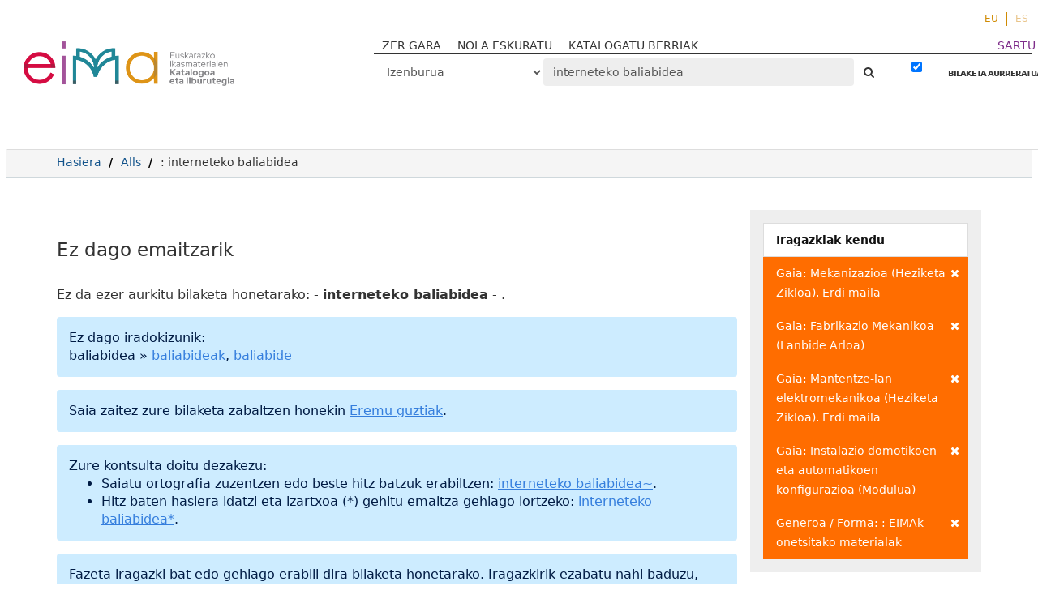

--- FILE ---
content_type: text/html; charset=UTF-8
request_url: http://eimakatalogoa.eus/vufind/Search/Results?filter%5B%5D=topic_facet%3A%22Mekanizazioa+%28Heziketa+Zikloa%29.+Erdi+maila%22&filter%5B%5D=topic_facet%3A%22Fabrikazio+Mekanikoa+%28Lanbide+Arloa%29%22&filter%5B%5D=topic_facet%3A%22Mantentze-lan+elektromekanikoa+%28Heziketa+Zikloa%29.+Erdi+maila%22&filter%5B%5D=topic_facet%3A%22Instalazio+domotikoen+eta+automatikoen+konfigurazioa+%28Modulua%29%22&filter%5B%5D=genre_facet%3A%22EIMAk+onetsitako+materialak%22&lookfor=interneteko+baliabidea&type=Title
body_size: 8806
content:
<!DOCTYPE html><html lang="eu">
  <head>

<!-- Google tag (gtag.js) -->


<!-- Google tag (gtag.js) 
<script async src="https://www.googletagmanager.com/gtag/js?id=G-2X2S59VR6B"></script>
<script>
  window.dataLayer = window.dataLayer || [];
  function gtag(){dataLayer.push(arguments);}
  gtag('js', new Date());

  gtag('config', 'G-2X2S59VR6B');
</script>-->

<!-- Google tag (gtag.js) --> <script async src="https://www.googletagmanager.com/gtag/js?id=G-P544EDL98M"></script> <script> window.dataLayer = window.dataLayer || []; function gtag(){dataLayer.push(arguments);} gtag('js', new Date()); gtag('config', 'G-P544EDL98M'); </script>

    <style media="screen">
    .modal-dialog {
        width: 80% !important;
    }
    .breadcrumb > li + li::before {
        color: #000 !important;
    }
    .searchForm a,
    .searchForm a:hover {
      font-weight: bold;
    }
    .modal-body table tr {
      display: none;
    }
    .modal-body table tr:nth-of-type(4) {
      display: block;
    }
    .searchForm .checkbox input[type="checkbox"] {
    width: auto;
    display: inline-block;
    }
    .modal-body .media-left {
      width: 30%
    }

    .modal-body .media-body {
      width: 70%
    }
    .modal-body img.recordcover {
      height: auto;
      max-height: 100%;
    }
    </style>
        <meta charset="utf-8">
    <meta http-equiv="X-UA-Compatible" content="IE=edge"/>
    <meta name="viewport" content="width=device-width,initial-scale=1.0"/>
    <meta http-equiv="Content-Type" content="text/html; charset=UTF-8">
<meta name="Generator" content="VuFind 4.1">    <title>Bilaketaren emaitzak - interneteko baliabidea</title>        <!-- RTL styling -->
        <link href="/vufind/themes/sandal/css/compiled.css?_=1623914798" media="all" rel="stylesheet" type="text/css">
<link href="/vufind/themes/bootstrap3/css/print.css?_=1529867890" media="print" rel="stylesheet" type="text/css">
<!--[if lt IE 10]><link href="/vufind/themes/bootstrap3/css/flex-fallback.css?_=1506689756" media="" rel="stylesheet" type="text/css"><![endif]-->
<link href="/vufind/themes/root/images/vufind-favicon.ico" rel="shortcut icon" type="image/x-icon">
<link href="/vufind/Search/OpenSearch?method=describe" rel="search" type="application/opensearchdescription+xml" title="Bilatu Liburutegiko Katalogoan">                <!--[if lt IE 10]><script type="text/javascript" src="/vufind/themes/bootstrap3/js/vendor/base64.js?_=1506689756"></script><![endif]-->
<script type="text/javascript" src="/vufind/themes/bootstrap3/js/vendor/jquery.min.js?_=1506689756"></script>
<script type="text/javascript" src="/vufind/themes/bootstrap3/js/vendor/bootstrap.min.js?_=1506689756"></script>
<script type="text/javascript" src="/vufind/themes/bootstrap3/js/vendor/bootstrap-accessibility.min.js?_=1506689756"></script>
<script type="text/javascript" src="/vufind/themes/bootstrap3/js/vendor/validator.min.js?_=1506689756"></script>
<script type="text/javascript" src="/vufind/themes/bootstrap3/js/lib/form-attr-polyfill.js?_=1506689756"></script>
<script type="text/javascript" src="/vufind/themes/bootstrap3/js/lib/autocomplete.js?_=1506689756"></script>
<script type="text/javascript" src="/vufind/themes/bootstrap3/js/common.js?_=1700059184"></script>
<script type="text/javascript" src="/vufind/themes/bootstrap3/js/lightbox.js?_=1549882653"></script>
<script type="text/javascript" src="/vufind/themes/bootstrap3/js/vendor/hunt.min.js?_=1506689756"></script>
<script type="text/javascript" src="/vufind/themes/bootstrap3/js/check_item_statuses.js?_=1506689756"></script>
<script type="text/javascript" src="/vufind/themes/bootstrap3/js/check_save_statuses.js?_=1506689756"></script>
<script type="text/javascript" src="/vufind/themes/bootstrap3/js/vendor/d3.min.js?_=1506689756"></script>
<script type="text/javascript" src="/vufind/themes/bootstrap3/js/facets.js?_=1506689756"></script>
<script type="text/javascript">
    //<!--
    var userIsLoggedIn = false;
    //-->
</script>
<script type="text/javascript">
    //<!--
    VuFind.path = '/vufind';
VuFind.defaultSearchBackend = 'Solr';
VuFind.addTranslations({"add_tag_success": "Etiketak gordeak","bulk_email_success": "Itemak bidali dira.","bulk_noitems_advice": "Ez duzu ezer  aukeratu.","bulk_save_success": "Itema(k) gorde d(it)uzu","close": "Itxi","collection_empty": "Inongo item-ik ez dago ikusteko.","error_occurred": "Errore bat gertatu da:","go_to_list": "Joan zerrendara","libphonenumber_invalid": "Telefono zenbakia ez da zuzena","libphonenumber_invalidcountry": "Herriko aurrezenbakia ez da zuzena","libphonenumber_invalidregion": "Herrialdeko aurrezenbakia ez da zuzena:","libphonenumber_notanumber": "The string supplied did not seem to be a phone number","libphonenumber_toolong": "Sartutako testu katea luzegia da telefono zenbakia izateko","libphonenumber_tooshort": "Sartutako testu katea motzegia da telefono zenbakia izateko","libphonenumber_tooshortidd": "Telefono zenbakia motzegia da IDD-en atzean","loading": "Lanean","more": "Gehiago","number_thousands_separator": ".","sms_success": "Mezua bidalia.","Phone number invalid": "Telefono zenbakia ez da zuzena","Invalid country calling code": "Herriko aurrezenbakia ez da zuzena","Invalid region code": "Herrialdeko aurrezenbakia ez da zuzena:","The string supplied did not seem to be a phone number": "The string supplied did not seem to be a phone number","The string supplied is too long to be a phone number": "Sartutako testu katea luzegia da telefono zenbakia izateko","The string supplied is too short to be a phone number": "Sartutako testu katea motzegia da telefono zenbakia izateko","Phone number too short after IDD": "Telefono zenbakia motzegia da IDD-en atzean"});
    //-->
</script>  </head>
  <body class="template-dir-search template-name-results  ">
    
    <header class="header-nav-wrapper hidden-print">

              <span class="sr-only">Ez da ezer aurkitu bilaketa honetarako:  - <strong>interneteko baliabidea</strong> - .</span>
            <a class="sr-only" href="#content">Joan edukira</a>
        <ul class="language-selector">
    <li>
      <form method="post" name="langForm" id="langForm">
        <input type="hidden" name="mylang"/>
      </form>
                  <a href="#"  class="active" onClick="document.langForm.mylang.value='eu';document.langForm.submit()">EU</a>
                  <a href="#"  onClick="document.langForm.mylang.value='es';document.langForm.submit()">ES</a>
            </li>
  </ul>
  <div class="banner container navbar">
  <div class="navbar-header">
    <button type="button" class="navbar-toggle" data-toggle="collapse" data-target="#header-collapse">
      <span class="sr-only">Toggle navigation</span>
      <i class="fa fa-bars" aria-hidden="true"></i>
    </button>
    <a class="navbar-brand lang-eu" href="/vufind/">VuFind</a>
   <!-- <a href="#" onclick="$('#home_message').modal()" class="warning-link">abisua</a>-->
    <div class="visible-xs">
        <form id="searchForm" class="searchForm navbar-form navbar-left flip " method="get" action="/vufind/Search/Results" name="searchForm" autocomplete="off">
             
        <select id="searchForm_type" class="searchForm_type form-control select-type" name="type" >
                    <option value="AllFields" >
                                Eremu guztiak            </option>
                    <option value="Title" selected>
                                Izenburua            </option>
                    <option value="Series" >
                                Bilduma            </option>
                    <option value="Author" >
                                Egilea            </option>
                    <option value="Subject" >
                                Gaia            </option>
                    <option value="genre" >
                                Generoa / Forma            </option>
                    <option value="ISN" >
                                ISBN/ISSN            </option>
                    <option value="690" >
                                Hezkuntza-etapa            </option>
                    <option value="691" >
                                Ikasgaia            </option>
                    <option value="692" >
                                Lanbide-arloa            </option>
                    <option value="693" >
                                Heziketa-zikloa            </option>
                    <option value="694" >
                                Lanbide-modulua            </option>
                    <option value="952o" >
                                Signatura-topografikoa            </option>
                    <option value="publisher" >
                                Argitaratzailea            </option>
                    </select>
            <input id="searchForm_lookfor" class="searchForm_lookfor form-control search-query autocomplete searcher:Solr" type="text" name="lookfor" value="interneteko&#x20;baliabidea" placeholder="‌" />
     
     
      <button type="submit" class="btn btn-no-border"><i class="fa fa-search" aria-hidden="true"></i></button> <!-- Bilatu -->
          <a href="/vufind/Search/Advanced?edit=62790639" class="btn btn-link" rel="nofollow">BILAKETA AURRERATUA</a>
        
                        <div class="checkbox">
        <label>
          <input type="checkbox" checked="checked" data-toggle="tooltip" data-original-title="Iragazkia indarrean dago" class="searchFormKeepFilters"/>

        </label>
      </div>
      <div class="hidden">
                  <input class="applied-filter" id="applied_filter_1" type="checkbox" checked="checked" name="filter[]" value="topic_facet&#x3A;&quot;Mekanizazioa&#x20;&#x28;Heziketa&#x20;Zikloa&#x29;.&#x20;Erdi&#x20;maila&quot;" />
          <label for="applied_filter_1">topic_facet:&quot;Mekanizazioa (Heziketa Zikloa). Erdi maila&quot;</label>
                  <input class="applied-filter" id="applied_filter_2" type="checkbox" checked="checked" name="filter[]" value="topic_facet&#x3A;&quot;Fabrikazio&#x20;Mekanikoa&#x20;&#x28;Lanbide&#x20;Arloa&#x29;&quot;" />
          <label for="applied_filter_2">topic_facet:&quot;Fabrikazio Mekanikoa (Lanbide Arloa)&quot;</label>
                  <input class="applied-filter" id="applied_filter_3" type="checkbox" checked="checked" name="filter[]" value="topic_facet&#x3A;&quot;Mantentze-lan&#x20;elektromekanikoa&#x20;&#x28;Heziketa&#x20;Zikloa&#x29;.&#x20;Erdi&#x20;maila&quot;" />
          <label for="applied_filter_3">topic_facet:&quot;Mantentze-lan elektromekanikoa (Heziketa Zikloa). Erdi maila&quot;</label>
                  <input class="applied-filter" id="applied_filter_4" type="checkbox" checked="checked" name="filter[]" value="topic_facet&#x3A;&quot;Instalazio&#x20;domotikoen&#x20;eta&#x20;automatikoen&#x20;konfigurazioa&#x20;&#x28;Modulua&#x29;&quot;" />
          <label for="applied_filter_4">topic_facet:&quot;Instalazio domotikoen eta automatikoen konfigurazioa (Modulua)&quot;</label>
                  <input class="applied-filter" id="applied_filter_5" type="checkbox" checked="checked" name="filter[]" value="genre_facet&#x3A;&quot;EIMAk&#x20;onetsitako&#x20;materialak&quot;" />
          <label for="applied_filter_5">genre_facet:&quot;EIMAk onetsitako materialak&quot;</label>
                      </div>
            <input type="hidden" name="limit" value="40" /><input type="hidden" name="sort" value="year" />  </form>
    </div>
  </div>
      <div class="collapse navbar-collapse" id="header-collapse">
      <nav class="custom-responsive-nav">
                  <ul class="nav navbar-nav navbar-left">
  <li>
    <a href="/vufind/?page=homepage">ZER GARA</a>
  </li>
<li>
    <a href="/vufind/?page=help">NOLA ESKURATU</a>
  </li>

  <li>
    <a href="/vufind/Search/NewItem?range=7&submit=Buscar&sort=year">KATALOGATU BERRIAK</a>
  </li>
<!--
  <li>
    <a href="https://landing.mailerlite.com/webforms/landing/i7n5p0" target="_blank"><img src="/vufind/themes/bootstrap3/images/icons/newsletter_icon-icons.com_49286.png" alt="">buletina</a>
  </li>-->
</ul>
                <ul role="navigation" class="nav navbar-nav navbar-right flip">
                    
          
              <li class="logoutOptions hidden">
                <a href="/vufind/MyResearch/Home?redirect=0"><i class="fa fa-home" aria-hidden="true"></i> Kontua</a>
              </li>

            

            <li class="logoutOptions hidden">
              <a href="/vufind/MyResearch/Logout" class="logout"><i class="fa fa-sign-out" aria-hidden="true"></i> Irten</a>
            </li>
            <li id="loginOptions">
                                            <a style="color:#7d2c89" href="/vufind/?page=register"> SARTU</a>
                          </li>
          
                    </ul>

        <!-- <nav class="nav searchbox hidden-print"> -->
        <div class="hidden-xs">
            <form id="searchForm" class="searchForm navbar-form navbar-left flip " method="get" action="/vufind/Search/Results" name="searchForm" autocomplete="off">
             
        <select id="searchForm_type" class="searchForm_type form-control select-type" name="type" >
                    <option value="AllFields" >
                                Eremu guztiak            </option>
                    <option value="Title" selected>
                                Izenburua            </option>
                    <option value="Series" >
                                Bilduma            </option>
                    <option value="Author" >
                                Egilea            </option>
                    <option value="Subject" >
                                Gaia            </option>
                    <option value="genre" >
                                Generoa / Forma            </option>
                    <option value="ISN" >
                                ISBN/ISSN            </option>
                    <option value="690" >
                                Hezkuntza-etapa            </option>
                    <option value="691" >
                                Ikasgaia            </option>
                    <option value="692" >
                                Lanbide-arloa            </option>
                    <option value="693" >
                                Heziketa-zikloa            </option>
                    <option value="694" >
                                Lanbide-modulua            </option>
                    <option value="952o" >
                                Signatura-topografikoa            </option>
                    <option value="publisher" >
                                Argitaratzailea            </option>
                    </select>
            <input id="searchForm_lookfor" class="searchForm_lookfor form-control search-query autocomplete searcher:Solr" type="text" name="lookfor" value="interneteko&#x20;baliabidea" placeholder="‌" />
     
     
      <button type="submit" class="btn btn-no-border"><i class="fa fa-search" aria-hidden="true"></i></button> <!-- Bilatu -->
          <a href="/vufind/Search/Advanced?edit=62790639" class="btn btn-link" rel="nofollow">BILAKETA AURRERATUA</a>
        
                        <div class="checkbox">
        <label>
          <input type="checkbox" checked="checked" data-toggle="tooltip" data-original-title="Iragazkia indarrean dago" class="searchFormKeepFilters"/>

        </label>
      </div>
      <div class="hidden">
                  <input class="applied-filter" id="applied_filter_1" type="checkbox" checked="checked" name="filter[]" value="topic_facet&#x3A;&quot;Mekanizazioa&#x20;&#x28;Heziketa&#x20;Zikloa&#x29;.&#x20;Erdi&#x20;maila&quot;" />
          <label for="applied_filter_1">topic_facet:&quot;Mekanizazioa (Heziketa Zikloa). Erdi maila&quot;</label>
                  <input class="applied-filter" id="applied_filter_2" type="checkbox" checked="checked" name="filter[]" value="topic_facet&#x3A;&quot;Fabrikazio&#x20;Mekanikoa&#x20;&#x28;Lanbide&#x20;Arloa&#x29;&quot;" />
          <label for="applied_filter_2">topic_facet:&quot;Fabrikazio Mekanikoa (Lanbide Arloa)&quot;</label>
                  <input class="applied-filter" id="applied_filter_3" type="checkbox" checked="checked" name="filter[]" value="topic_facet&#x3A;&quot;Mantentze-lan&#x20;elektromekanikoa&#x20;&#x28;Heziketa&#x20;Zikloa&#x29;.&#x20;Erdi&#x20;maila&quot;" />
          <label for="applied_filter_3">topic_facet:&quot;Mantentze-lan elektromekanikoa (Heziketa Zikloa). Erdi maila&quot;</label>
                  <input class="applied-filter" id="applied_filter_4" type="checkbox" checked="checked" name="filter[]" value="topic_facet&#x3A;&quot;Instalazio&#x20;domotikoen&#x20;eta&#x20;automatikoen&#x20;konfigurazioa&#x20;&#x28;Modulua&#x29;&quot;" />
          <label for="applied_filter_4">topic_facet:&quot;Instalazio domotikoen eta automatikoen konfigurazioa (Modulua)&quot;</label>
                  <input class="applied-filter" id="applied_filter_5" type="checkbox" checked="checked" name="filter[]" value="genre_facet&#x3A;&quot;EIMAk&#x20;onetsitako&#x20;materialak&quot;" />
          <label for="applied_filter_5">genre_facet:&quot;EIMAk onetsitako materialak&quot;</label>
                      </div>
            <input type="hidden" name="limit" value="40" /><input type="hidden" name="sort" value="year" />  </form>
        </div>
        <!-- </nav> -->
      </nav>
    </div>
  </div>

  <!-- <div class="search container navbar">
    <nav class="nav searchbox hidden-print">
          </nav>
  </div> -->
      <!-- <span class="red"></span><span class="green"></span><span class="yellow"></span> -->

    </header>
    <nav class="breadcrumbs">

      <div class="container">
        
        <ul class="breadcrumb hidden-print">
          <li class=""><a href="/vufind/">Hasiera</a></li>
          <li class=""><a href="/vufind/Search/Results?type=AllFields&limit=20&sort=year">Alls</a></li>
                          <li class="active">‌: interneteko baliabidea</li>                      </ul>
              </div>
    </nav>
    <div role="main" class="main">
      <div id="content" class="container">
        
<div class="mainbody left">
      <nav class="search-header hidden-print">
    <div class="search-stats">
              <h2>Ez dago emaitzarik</h2>
          </div>

      </nav>
  
      <p>
                      Ez da ezer aurkitu bilaketa honetarako:  - <strong>interneteko baliabidea</strong> - .          </p>
                            <div class="alert alert-info">Ez dago iradokizunik:<br/>baliabidea &raquo; <a href="?filter%5B%5D=topic_facet%3A%22Mekanizazioa+%28Heziketa+Zikloa%29.+Erdi+maila%22&amp;filter%5B%5D=topic_facet%3A%22Fabrikazio+Mekanikoa+%28Lanbide+Arloa%29%22&amp;filter%5B%5D=topic_facet%3A%22Mantentze-lan+elektromekanikoa+%28Heziketa+Zikloa%29.+Erdi+maila%22&amp;filter%5B%5D=topic_facet%3A%22Instalazio+domotikoen+eta+automatikoen+konfigurazioa+%28Modulua%29%22&amp;filter%5B%5D=genre_facet%3A%22EIMAk+onetsitako+materialak%22&amp;lookfor=interneteko+baliabideak&amp;type=Title">baliabideak</a><a href="?filter%5B%5D=topic_facet%3A%22Mekanizazioa+%28Heziketa+Zikloa%29.+Erdi+maila%22&amp;filter%5B%5D=topic_facet%3A%22Fabrikazio+Mekanikoa+%28Lanbide+Arloa%29%22&amp;filter%5B%5D=topic_facet%3A%22Mantentze-lan+elektromekanikoa+%28Heziketa+Zikloa%29.+Erdi+maila%22&amp;filter%5B%5D=topic_facet%3A%22Instalazio+domotikoen+eta+automatikoen+konfigurazioa+%28Modulua%29%22&amp;filter%5B%5D=genre_facet%3A%22EIMAk+onetsitako+materialak%22&amp;lookfor=interneteko+%28baliabidea+OR+baliabideak%29&amp;type=Title" title="Hedatu"><i class="icon-circle-arrow-right"></i></a>, <a href="?filter%5B%5D=topic_facet%3A%22Mekanizazioa+%28Heziketa+Zikloa%29.+Erdi+maila%22&amp;filter%5B%5D=topic_facet%3A%22Fabrikazio+Mekanikoa+%28Lanbide+Arloa%29%22&amp;filter%5B%5D=topic_facet%3A%22Mantentze-lan+elektromekanikoa+%28Heziketa+Zikloa%29.+Erdi+maila%22&amp;filter%5B%5D=topic_facet%3A%22Instalazio+domotikoen+eta+automatikoen+konfigurazioa+%28Modulua%29%22&amp;filter%5B%5D=genre_facet%3A%22EIMAk+onetsitako+materialak%22&amp;lookfor=interneteko+baliabide&amp;type=Title">baliabide</a><a href="?filter%5B%5D=topic_facet%3A%22Mekanizazioa+%28Heziketa+Zikloa%29.+Erdi+maila%22&amp;filter%5B%5D=topic_facet%3A%22Fabrikazio+Mekanikoa+%28Lanbide+Arloa%29%22&amp;filter%5B%5D=topic_facet%3A%22Mantentze-lan+elektromekanikoa+%28Heziketa+Zikloa%29.+Erdi+maila%22&amp;filter%5B%5D=topic_facet%3A%22Instalazio+domotikoen+eta+automatikoen+konfigurazioa+%28Modulua%29%22&amp;filter%5B%5D=genre_facet%3A%22EIMAk+onetsitako+materialak%22&amp;lookfor=interneteko+%28baliabidea+OR+baliabide%29&amp;type=Title" title="Hedatu"><i class="icon-circle-arrow-right"></i></a></div>          
  <script type="text/javascript">
  var pivotdata = {"name":"flare","total":0,"children":[]};
  jQuery(document).ready(function(data) {
  if (!d3.select("#visualResults").empty()) {
    $('.limitSelect').css('display', 'none');
    $('.sortSelector').css('display', 'none');
    $('.pagination').css('display', 'none');
    $('.bulkActionButtons').css('display', 'none');

    //  Color scheme developed using the awesome site
    //  http://colorschemedesigner.com
    //  Hue degrees (in order) -- 90, 105, 120, 135, 150
    //  Even numbered degrees are 100% brightness, 50% saturation
    //  Odd numbered degrees are 100% brightness, 25% saturation
    var color = d3.scale.ordinal()
      .range([
        "#A385FF", "#FF7975", "#C2FFE7", "#FFE775",
        "#75FF7E", "#FFD4C2", "#E0C7FF", "#D1FF75",
        "#D17DFF", "#FFB475", "#FFFF75", "#FF75C3",
        "#FFD175", "#C6E6FF", "#FFE5C2", "#FFC2FF",
        "#FFFF75", "#84A9FF", "#F5FFC2", "#FFFAC2",
        "#AAAAAA"])
      .domain(["A", "B", "C", "D", "E", "F", "G", "H", "J", "K", "L", "M", "N", "P", "Q", "R", "S", "T", "U", "V", "Z"]);

    var div = d3.select("#visualResults")
      .style("width", $("#visualResults").width()+"px")
      .style("height", "575px")
      .style("position", "absolute");

    var treemap = d3.layout.treemap()
      .size([$("#visualResults").width(), 575])
      .sticky(true)
      .mode("squarify")
      .padding(0,0,0,18)
      .value(function(d) { return d.size; });

    // Total count of items matching the search;
    // will be used below to do math to size the boxes properly.

    var totalbooks = pivotdata.total;

    $.each(pivotdata.children, function(facetindex, facetdata) {
      //Saving the original size in a "count" variable
      //that won't be resized.

      facetdata.count = facetdata.size;

      // If a first-level container contains less than 10%
      // of the total results, don't show any child containers
      // within that first-level container. You won't be able
      // to read them and they'll just clutter up the display.

      if (facetdata.size < totalbooks * .1) {
        var onechild = new Object();
        onechild.name = facetdata.name;
        onechild.size = facetdata.size;
        onechild.count = facetdata.count;
        onechild.field = facetdata.field;
        delete pivotdata.children[facetindex].children;
        pivotdata.children[facetindex].children = new Array();
        pivotdata.children[facetindex].children.push(onechild);
      } else {
        // Used to keep count of the total number of child
        // facets under a first-level facet. Used for
        // properly sizing multi-valued data.
        var totalbyfirstpivot = 0;
        $.each(facetdata.children, function(childindex, childdata) {
          totalbyfirstpivot += childdata.size;
        });

        // Now we roll back through the "facetdata.children"
        // object (which contains all of the child facets in
        // a top-level facet) and combine the smallest X% of
        // squares into a "More topics" box.
        //
        // And then size the child boxes based on facetdata.size,
        // which, as long as our top-level field is not
        // multi-valued, is accurately sized for the number of
        // items in the first-level container.
        //
        // If a single child facet contains less than 5% of the
        // child facet results in a top-level container, roll it
        // into a "More topics" box. Unless the top-level container
        // is between 15% and 30% of the entire results; in that
        // case, only roll up topic facets that are less than 2% of
        // the box. If the top-level container is more than 30% but
        // less than 100% of the entire results, only roll up child
        // facets that are less than 1% of the facet results in that
        // container. If the top-level container is 100% of the
        // entire results, don't roll up any child facets.
        var morefacet = 0;
        var morecount = 0;
        var resizedData = new Array();
        $.each(facetdata.children, function(childindex, childdata) {
          if (childdata && (childdata.size < totalbyfirstpivot * .05 && facetdata.size < totalbooks * .15 || childdata.size < totalbyfirstpivot * .02 && facetdata.size < totalbooks * .3 || childdata.size < totalbyfirstpivot * .01 && facetdata.size != totalbooks)) {
            morefacet += childdata.size;
            morecount++;
          } else if (childdata) {
            //If it's not going into the "more" facet, save the
            //count in a new variable, scale the size properly,
            //and add it to a new array
            var childobject = childdata;
            childobject.count = childdata.size;
            childobject.size = childdata.size/totalbyfirstpivot * facetdata.size;
            resizedData.push(childobject);
          }
        });

        delete pivotdata.children[facetindex].children;

        // Stop! Using this algorithm, sometimes all of the topics wind
        // up in a "More" facet, which leads to a confusing display. If
        // that happens, just display the top level, with no topic
        // boxes inside the callnumber-first box.

        if (morefacet == totalbyfirstpivot) {
          var onechild = new Object();
          onechild.name = facetdata.name;
          onechild.size = facetdata.size;
          onechild.count = facetdata.count;
          onechild.field = facetdata.field;
          pivotdata.children[facetindex].children = new Array();
          pivotdata.children[facetindex].children.push(onechild);
        } else {
          //If we're keeping the "More" facet, let's size it properly
          pivotdata.children[facetindex].children = resizedData;
          var more = new Object();
          more.name = "Gai gehiago";
          more.size = morefacet/totalbyfirstpivot * facetdata.size;
          more.field = "topic_facet";
          more.count = morecount;
          more.parentlevel = facetdata.name;
          pivotdata.children[facetindex].children.push(more);
        }
      }
    });

    var node = div.datum(pivotdata).selectAll(".node")
      .data(treemap.nodes)
        .enter().append("a")
      .attr("href", function(d) {
        if (d.parentlevel && d.name != "Gai gehiago") {
          return window.location + "&filter[]=" + d.field + ":\"" + d.name + "\"&filter[]=callnumber-first:\"" + d.parentlevel + "\"&view=list";
        } else if (d.name == "Gai gehiago") {
          return window.location + "&filter[]=callnumber-first:\"" + d.parentlevel + "\"";
        } else if (d.name != "theData") {
          return window.location + "&filter[]=" + d.field + ":\"" + d.name + "\"";
        }
      })
      .append("div")
      .attr("class", function(d) { return d.field == "callnumber-first" ? "node toplevel" : "node secondlevel" })
      .attr("id", function(d) { return  d.name.replace(/\s+/g, ''); })
      .call(position)
      .style("background", function(d) { return d.children ? color(d.name.substr(0,1)) : null; })
      .call(settitle)
      .style("z-index", function(d) { return d.field == "topic_facet" ? "1" : "0" })
      .attr("tabindex", 0)
      .append("div")
      .call(settext)
      .attr("class", function(d) { return d.children ? "label" : "notalabel";} )
      .insert("div")
      .call(setscreenreader);
    }
});

function position() {
  this.style("left", function(d) { return d.parentlevel ? d.x + 3 + "px" : d.x + "px"; })
      .style("top", function(d) { return d.parentlevel ? d.y + 3 + "px" : d.y + "px"; })
      .style("width", function(d) { return d.parentlevel ? Math.max(0, d.dx - 4) + "px" : Math.max(0, d.dx - 1) + "px"; })
      .style("height", function(d) { return d.parentlevel ? Math.max(0, d.dy - 4) + "px" : Math.max(0, d.dy -1) + "px"; });
}

function settext() {
  this.text(function(d) {
    if (!d.children && d.field == "callnumber-first") {return "";}
    if (d.field == "callnumber-first") {return d.name + " (" + d.count + ")"; }
    if (d.field == "topic_facet" && d.name == "Gai gehiago") {var topics = "%%count%% gai gehiago"; return topics.replace("%%count%%", d.count); }
    if (d.field == "topic_facet") {return d.name + " (" + d.count + ")"; }
  });
}

function setscreenreader() {
  this.attr("class", "sr-only")
  .text(function(d) {
    if (d.field == "topic_facet") {
      return "Nork " + d.parentlevel;
    } else {
      return "";
    }
  });
}

function settitle() {
  this.attr("title", function(d) {
    if (d.field == "callnumber-first") {return d.name + " (" + d.count + " item)"; }
    if (d.field == "topic_facet" && d.name == "Gai gehiago") {return d.count + " Gai gehiago"; }
    if (d.field == "topic_facet") {var on_topic = "%%count%% item(ak) gai honi buruz"; return d.name + " (" + on_topic.replace("%%count%%", d.count) + ")"; }
  });

}

</script>

                                  <div class="alert alert-info">
    Saia zaitez zure bilaketa zabaltzen honekin    <a href="?filter%5B%5D=topic_facet%3A%22Mekanizazioa+%28Heziketa+Zikloa%29.+Erdi+maila%22&amp;filter%5B%5D=topic_facet%3A%22Fabrikazio+Mekanikoa+%28Lanbide+Arloa%29%22&amp;filter%5B%5D=topic_facet%3A%22Mantentze-lan+elektromekanikoa+%28Heziketa+Zikloa%29.+Erdi+maila%22&amp;filter%5B%5D=topic_facet%3A%22Instalazio+domotikoen+eta+automatikoen+konfigurazioa+%28Modulua%29%22&amp;filter%5B%5D=genre_facet%3A%22EIMAk+onetsitako+materialak%22&amp;lookfor=interneteko+baliabidea&amp;type=AllFields">Eremu guztiak</a>.
  </div>
                          <div class="alert alert-info">
    <p>Zure kontsulta doitu dezakezu:</p>
    <ul>
              <li>Saiatu ortografia zuzentzen edo beste hitz batzuk erabiltzen: <a href="?filter%5B%5D=topic_facet%3A%22Mekanizazioa+%28Heziketa+Zikloa%29.+Erdi+maila%22&amp;filter%5B%5D=topic_facet%3A%22Fabrikazio+Mekanikoa+%28Lanbide+Arloa%29%22&amp;filter%5B%5D=topic_facet%3A%22Mantentze-lan+elektromekanikoa+%28Heziketa+Zikloa%29.+Erdi+maila%22&amp;filter%5B%5D=topic_facet%3A%22Instalazio+domotikoen+eta+automatikoen+konfigurazioa+%28Modulua%29%22&amp;filter%5B%5D=genre_facet%3A%22EIMAk+onetsitako+materialak%22&amp;lookfor=interneteko+baliabidea%7E">interneteko baliabidea~</a>.</li>
              <li>Hitz baten hasiera idatzi eta izartxoa (*) gehitu emaitza gehiago lortzeko: <a href="?filter%5B%5D=topic_facet%3A%22Mekanizazioa+%28Heziketa+Zikloa%29.+Erdi+maila%22&amp;filter%5B%5D=topic_facet%3A%22Fabrikazio+Mekanikoa+%28Lanbide+Arloa%29%22&amp;filter%5B%5D=topic_facet%3A%22Mantentze-lan+elektromekanikoa+%28Heziketa+Zikloa%29.+Erdi+maila%22&amp;filter%5B%5D=topic_facet%3A%22Instalazio+domotikoen+eta+automatikoen+konfigurazioa+%28Modulua%29%22&amp;filter%5B%5D=genre_facet%3A%22EIMAk+onetsitako+materialak%22&amp;lookfor=interneteko+baliabidea%2A">interneteko baliabidea*</a>.</li>
          </ul>
  </div>
                                    <div class="alert alert-info">
    Fazeta iragazki bat edo gehiago erabili dira bilaketa honetarako. Iragazkirik ezabatu nahi baduzu, emaitza gehiago izango dituzu. 
    <a href="?lookfor=interneteko+baliabidea&amp;type=Title">Ezabatu iragazki guztiak</a>
  </div>
            </div>

<div class="sidebar right hidden-print">
        <div class="facet-group active-filters">
  <div class="title">Iragazkiak kendu</div>
                  <a class="facet" href="/vufind/Search/Results?filter%5B%5D=topic_facet%3A%22Fabrikazio+Mekanikoa+%28Lanbide+Arloa%29%22&amp;filter%5B%5D=topic_facet%3A%22Mantentze-lan+elektromekanikoa+%28Heziketa+Zikloa%29.+Erdi+maila%22&amp;filter%5B%5D=topic_facet%3A%22Instalazio+domotikoen+eta+automatikoen+konfigurazioa+%28Modulua%29%22&amp;filter%5B%5D=genre_facet%3A%22EIMAk+onetsitako+materialak%22&amp;lookfor=interneteko+baliabidea&amp;type=Title" title="Ezabatu iragazkia">
        <span class="status"><i class="fa fa-times" aria-hidden="true"></i></span>
                        Gaia: Mekanizazioa (Heziketa Zikloa). Erdi maila      </a>
                <a class="facet" href="/vufind/Search/Results?filter%5B%5D=topic_facet%3A%22Mekanizazioa+%28Heziketa+Zikloa%29.+Erdi+maila%22&amp;filter%5B%5D=topic_facet%3A%22Mantentze-lan+elektromekanikoa+%28Heziketa+Zikloa%29.+Erdi+maila%22&amp;filter%5B%5D=topic_facet%3A%22Instalazio+domotikoen+eta+automatikoen+konfigurazioa+%28Modulua%29%22&amp;filter%5B%5D=genre_facet%3A%22EIMAk+onetsitako+materialak%22&amp;lookfor=interneteko+baliabidea&amp;type=Title" title="Ezabatu iragazkia">
        <span class="status"><i class="fa fa-times" aria-hidden="true"></i></span>
                        Gaia: Fabrikazio Mekanikoa (Lanbide Arloa)      </a>
                <a class="facet" href="/vufind/Search/Results?filter%5B%5D=topic_facet%3A%22Mekanizazioa+%28Heziketa+Zikloa%29.+Erdi+maila%22&amp;filter%5B%5D=topic_facet%3A%22Fabrikazio+Mekanikoa+%28Lanbide+Arloa%29%22&amp;filter%5B%5D=topic_facet%3A%22Instalazio+domotikoen+eta+automatikoen+konfigurazioa+%28Modulua%29%22&amp;filter%5B%5D=genre_facet%3A%22EIMAk+onetsitako+materialak%22&amp;lookfor=interneteko+baliabidea&amp;type=Title" title="Ezabatu iragazkia">
        <span class="status"><i class="fa fa-times" aria-hidden="true"></i></span>
                        Gaia: Mantentze-lan elektromekanikoa (Heziketa Zikloa). Erdi maila      </a>
                <a class="facet" href="/vufind/Search/Results?filter%5B%5D=topic_facet%3A%22Mekanizazioa+%28Heziketa+Zikloa%29.+Erdi+maila%22&amp;filter%5B%5D=topic_facet%3A%22Fabrikazio+Mekanikoa+%28Lanbide+Arloa%29%22&amp;filter%5B%5D=topic_facet%3A%22Mantentze-lan+elektromekanikoa+%28Heziketa+Zikloa%29.+Erdi+maila%22&amp;filter%5B%5D=genre_facet%3A%22EIMAk+onetsitako+materialak%22&amp;lookfor=interneteko+baliabidea&amp;type=Title" title="Ezabatu iragazkia">
        <span class="status"><i class="fa fa-times" aria-hidden="true"></i></span>
                        Gaia: Instalazio domotikoen eta automatikoen konfigurazioa (Modulua)      </a>
                      <a class="facet" href="/vufind/Search/Results?filter%5B%5D=topic_facet%3A%22Mekanizazioa+%28Heziketa+Zikloa%29.+Erdi+maila%22&amp;filter%5B%5D=topic_facet%3A%22Fabrikazio+Mekanikoa+%28Lanbide+Arloa%29%22&amp;filter%5B%5D=topic_facet%3A%22Mantentze-lan+elektromekanikoa+%28Heziketa+Zikloa%29.+Erdi+maila%22&amp;filter%5B%5D=topic_facet%3A%22Instalazio+domotikoen+eta+automatikoen+konfigurazioa+%28Modulua%29%22&amp;lookfor=interneteko+baliabidea&amp;type=Title" title="Ezabatu iragazkia">
        <span class="status"><i class="fa fa-times" aria-hidden="true"></i></span>
                        Generoa / Forma: : EIMAk onetsitako materialak      </a>
      </div>
  </div>
      </div>
    </div>
    <footer class="hidden-print">
  <div class="footer-wrapper">
  <div class="brand">


  <div class="first-col">
    <img src="/vufind/themes/sandal/images/footer-e.svg" alt="">

  </div>
  <div class="second-col">
    <ul>
      <li><a href="/vufind/Search/History">Bilaketaren historia</a></li>
      <li><a href="/vufind/Search/Advanced">Bilaketa aurreratua</a></li>
    </ul>
    <img src="/vufind/themes/sandal/images/logo-gobierno-vasco.svg" alt="">
  </div>
  <div class="third-col">
      <img src="/vufind/themes/sandal/images/footer-logo.svg" alt="">
      <p>Tel. 943 202748</p><p>eimakatalogoa@hezkuntza.net</p>
  </div>
  <div class="last-col">
    <a href="/vufind/?page=contact">
      <p>Otaola hiribidea, 29</p>
      <p>Eibarko Hezkuntza Esparrua</p>
      <p>Jaizkibel eraikina, 2. solairua</p>
      <p>20600 Eibar</p>
    </a>
  </div>
</div>
</div>

  <div class="poweredby">
      </div>

  <div id="footerModal" class="modal fade hidden-print" tabindex="-1" role="dialog" aria-labelledby="modalTitle" aria-hidden="true">
    <div class="modal-dialog">
      <div class="modal-content">
        <button style="padding: 2rem;cursor: pointer;z-index: 4;position: absolute;right: 0;top: 0;" type="button" class="close" data-dismiss="modal" aria-hidden="true">&times;</button>
        <div class="modal-body" style="padding: 4rem">Lanean...</div>
      </div>
    </div>
  </div>

</footer>
<script>
$( document ).ready(function() {

  $('.holdings-tab').each(function(key, item){
    var text = item.innerHTML
    var isFlash = text.toLowerCase().indexOf('flash')
    if (isFlash > 0) {

    }
  })

  $('.media-body a.fulltext, .holdings-tab a').each(function(key, item){
   var text = item.innerHTML
   var isFlash = text.toLowerCase().indexOf('flash')
   if (isFlash > 0) {

     var $video = $('.video')
     $video.hide()

     $(item).on('click', function(evt){
        evt.preventDefault()
        var message = 'Baliabide hau exekutatzeko Adobe Flash Player behar da, baina 2021. urtetik aurrera teknologia hau ez dago erabilgarri. Dena den, "Deskargatu webgunea" estekan klik eginez, baliabide osoa deskarga dezakezu zure ordenagailuan eta formatu-aldaketak eginez gero, exekutatzeko aukera egon daiteke. Bestalde, zehazten diren Creative Commons lizentziako baldintza berberak errespetatu behar dituzu: aitortu, berdin partekatu eta erabilera ez komertziala eman.'
        $('#footerModal .modal-body').empty().append(message)
        $('#footerModal').modal()
     })

   }
 })

})
</script>
    <!-- MODAL IN CASE WE NEED ONE -->
    <div id="modal" class="modal fade hidden-print" tabindex="-1" role="dialog" aria-labelledby="modalTitle" aria-hidden="true">
      <div class="modal-dialog">
        <div class="modal-content">
          <button type="button" class="close" data-dismiss="modal" aria-hidden="true">&times;</button>
          <div class="modal-body">Lanean...</div>
        </div>
      </div>
    </div>
    <div class="offcanvas-toggle" data-toggle="offcanvas"><i class="fa" title="Ireki albokobarra"></i></div>
    <div class="offcanvas-overlay" data-toggle="offcanvas"></div>
            
    <script type="text/javascript">
      if (document.querySelector('.img-col')) document.querySelector('.img-col').children[0].setAttribute('href', '')
      $(function(){
        $('.mainbody').find('.img-col').on('click', function(e){
          e.preventDefault()
          var $media = $('.media').clone()
          var $img = $media.find('img')
          var src = $img.attr('src')
          var repl = $img.attr('src')
          $img.attr('src', repl);
          $img.parent().css({'width':'250px'});
          $img.css({'width':'250px'});
          $img.parent('a').removeAttr('href')
          // /cgi-bin/koha/opac-image.pl?&biblionumber=13085
          $('.modal-body').empty().append($media)
          $('#modal').modal()
        })
      })
      $(function(){
        var $sidebar = $(".sidebar.right");
        var url = window.location;
        var search = url.search;

        var searchParams = new URLSearchParams(search);

        var type = searchParams.get("type");
        var filter = searchParams.get("filter[]") === 'genre_facet:"IRALEren materialak"';

        /* must be exactly? genre_facet%3A"IRALEren+materialak" */
        if (!filter) {
          var $collection = $('#side-panel-930_str_mv')

          if($collection) {
            $collection.hide()
          }
        }

      })
    </script>
  </body>
</html>
